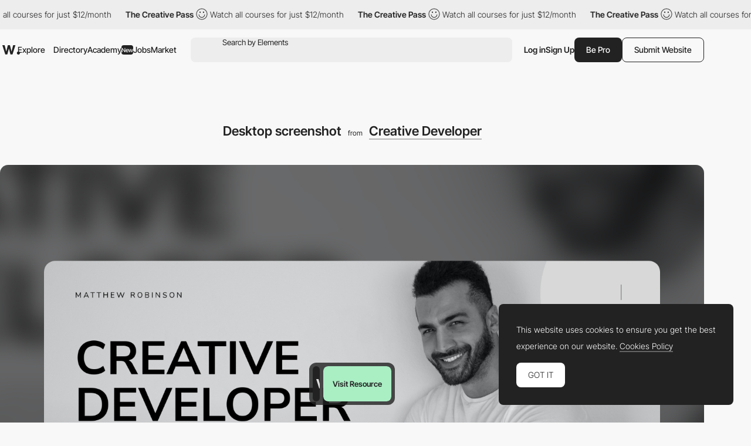

--- FILE ---
content_type: text/html; charset=utf-8
request_url: https://www.google.com/recaptcha/api2/anchor?ar=1&k=6LdYct0kAAAAAHlky5jhQhrvSRt_4vOJkzbVs2Oa&co=aHR0cDovL3d3dy5hd3d3YXJkcy5jb206ODA4MA..&hl=en&v=N67nZn4AqZkNcbeMu4prBgzg&size=invisible&anchor-ms=20000&execute-ms=30000&cb=knq6zss5hxd3
body_size: 48785
content:
<!DOCTYPE HTML><html dir="ltr" lang="en"><head><meta http-equiv="Content-Type" content="text/html; charset=UTF-8">
<meta http-equiv="X-UA-Compatible" content="IE=edge">
<title>reCAPTCHA</title>
<style type="text/css">
/* cyrillic-ext */
@font-face {
  font-family: 'Roboto';
  font-style: normal;
  font-weight: 400;
  font-stretch: 100%;
  src: url(//fonts.gstatic.com/s/roboto/v48/KFO7CnqEu92Fr1ME7kSn66aGLdTylUAMa3GUBHMdazTgWw.woff2) format('woff2');
  unicode-range: U+0460-052F, U+1C80-1C8A, U+20B4, U+2DE0-2DFF, U+A640-A69F, U+FE2E-FE2F;
}
/* cyrillic */
@font-face {
  font-family: 'Roboto';
  font-style: normal;
  font-weight: 400;
  font-stretch: 100%;
  src: url(//fonts.gstatic.com/s/roboto/v48/KFO7CnqEu92Fr1ME7kSn66aGLdTylUAMa3iUBHMdazTgWw.woff2) format('woff2');
  unicode-range: U+0301, U+0400-045F, U+0490-0491, U+04B0-04B1, U+2116;
}
/* greek-ext */
@font-face {
  font-family: 'Roboto';
  font-style: normal;
  font-weight: 400;
  font-stretch: 100%;
  src: url(//fonts.gstatic.com/s/roboto/v48/KFO7CnqEu92Fr1ME7kSn66aGLdTylUAMa3CUBHMdazTgWw.woff2) format('woff2');
  unicode-range: U+1F00-1FFF;
}
/* greek */
@font-face {
  font-family: 'Roboto';
  font-style: normal;
  font-weight: 400;
  font-stretch: 100%;
  src: url(//fonts.gstatic.com/s/roboto/v48/KFO7CnqEu92Fr1ME7kSn66aGLdTylUAMa3-UBHMdazTgWw.woff2) format('woff2');
  unicode-range: U+0370-0377, U+037A-037F, U+0384-038A, U+038C, U+038E-03A1, U+03A3-03FF;
}
/* math */
@font-face {
  font-family: 'Roboto';
  font-style: normal;
  font-weight: 400;
  font-stretch: 100%;
  src: url(//fonts.gstatic.com/s/roboto/v48/KFO7CnqEu92Fr1ME7kSn66aGLdTylUAMawCUBHMdazTgWw.woff2) format('woff2');
  unicode-range: U+0302-0303, U+0305, U+0307-0308, U+0310, U+0312, U+0315, U+031A, U+0326-0327, U+032C, U+032F-0330, U+0332-0333, U+0338, U+033A, U+0346, U+034D, U+0391-03A1, U+03A3-03A9, U+03B1-03C9, U+03D1, U+03D5-03D6, U+03F0-03F1, U+03F4-03F5, U+2016-2017, U+2034-2038, U+203C, U+2040, U+2043, U+2047, U+2050, U+2057, U+205F, U+2070-2071, U+2074-208E, U+2090-209C, U+20D0-20DC, U+20E1, U+20E5-20EF, U+2100-2112, U+2114-2115, U+2117-2121, U+2123-214F, U+2190, U+2192, U+2194-21AE, U+21B0-21E5, U+21F1-21F2, U+21F4-2211, U+2213-2214, U+2216-22FF, U+2308-230B, U+2310, U+2319, U+231C-2321, U+2336-237A, U+237C, U+2395, U+239B-23B7, U+23D0, U+23DC-23E1, U+2474-2475, U+25AF, U+25B3, U+25B7, U+25BD, U+25C1, U+25CA, U+25CC, U+25FB, U+266D-266F, U+27C0-27FF, U+2900-2AFF, U+2B0E-2B11, U+2B30-2B4C, U+2BFE, U+3030, U+FF5B, U+FF5D, U+1D400-1D7FF, U+1EE00-1EEFF;
}
/* symbols */
@font-face {
  font-family: 'Roboto';
  font-style: normal;
  font-weight: 400;
  font-stretch: 100%;
  src: url(//fonts.gstatic.com/s/roboto/v48/KFO7CnqEu92Fr1ME7kSn66aGLdTylUAMaxKUBHMdazTgWw.woff2) format('woff2');
  unicode-range: U+0001-000C, U+000E-001F, U+007F-009F, U+20DD-20E0, U+20E2-20E4, U+2150-218F, U+2190, U+2192, U+2194-2199, U+21AF, U+21E6-21F0, U+21F3, U+2218-2219, U+2299, U+22C4-22C6, U+2300-243F, U+2440-244A, U+2460-24FF, U+25A0-27BF, U+2800-28FF, U+2921-2922, U+2981, U+29BF, U+29EB, U+2B00-2BFF, U+4DC0-4DFF, U+FFF9-FFFB, U+10140-1018E, U+10190-1019C, U+101A0, U+101D0-101FD, U+102E0-102FB, U+10E60-10E7E, U+1D2C0-1D2D3, U+1D2E0-1D37F, U+1F000-1F0FF, U+1F100-1F1AD, U+1F1E6-1F1FF, U+1F30D-1F30F, U+1F315, U+1F31C, U+1F31E, U+1F320-1F32C, U+1F336, U+1F378, U+1F37D, U+1F382, U+1F393-1F39F, U+1F3A7-1F3A8, U+1F3AC-1F3AF, U+1F3C2, U+1F3C4-1F3C6, U+1F3CA-1F3CE, U+1F3D4-1F3E0, U+1F3ED, U+1F3F1-1F3F3, U+1F3F5-1F3F7, U+1F408, U+1F415, U+1F41F, U+1F426, U+1F43F, U+1F441-1F442, U+1F444, U+1F446-1F449, U+1F44C-1F44E, U+1F453, U+1F46A, U+1F47D, U+1F4A3, U+1F4B0, U+1F4B3, U+1F4B9, U+1F4BB, U+1F4BF, U+1F4C8-1F4CB, U+1F4D6, U+1F4DA, U+1F4DF, U+1F4E3-1F4E6, U+1F4EA-1F4ED, U+1F4F7, U+1F4F9-1F4FB, U+1F4FD-1F4FE, U+1F503, U+1F507-1F50B, U+1F50D, U+1F512-1F513, U+1F53E-1F54A, U+1F54F-1F5FA, U+1F610, U+1F650-1F67F, U+1F687, U+1F68D, U+1F691, U+1F694, U+1F698, U+1F6AD, U+1F6B2, U+1F6B9-1F6BA, U+1F6BC, U+1F6C6-1F6CF, U+1F6D3-1F6D7, U+1F6E0-1F6EA, U+1F6F0-1F6F3, U+1F6F7-1F6FC, U+1F700-1F7FF, U+1F800-1F80B, U+1F810-1F847, U+1F850-1F859, U+1F860-1F887, U+1F890-1F8AD, U+1F8B0-1F8BB, U+1F8C0-1F8C1, U+1F900-1F90B, U+1F93B, U+1F946, U+1F984, U+1F996, U+1F9E9, U+1FA00-1FA6F, U+1FA70-1FA7C, U+1FA80-1FA89, U+1FA8F-1FAC6, U+1FACE-1FADC, U+1FADF-1FAE9, U+1FAF0-1FAF8, U+1FB00-1FBFF;
}
/* vietnamese */
@font-face {
  font-family: 'Roboto';
  font-style: normal;
  font-weight: 400;
  font-stretch: 100%;
  src: url(//fonts.gstatic.com/s/roboto/v48/KFO7CnqEu92Fr1ME7kSn66aGLdTylUAMa3OUBHMdazTgWw.woff2) format('woff2');
  unicode-range: U+0102-0103, U+0110-0111, U+0128-0129, U+0168-0169, U+01A0-01A1, U+01AF-01B0, U+0300-0301, U+0303-0304, U+0308-0309, U+0323, U+0329, U+1EA0-1EF9, U+20AB;
}
/* latin-ext */
@font-face {
  font-family: 'Roboto';
  font-style: normal;
  font-weight: 400;
  font-stretch: 100%;
  src: url(//fonts.gstatic.com/s/roboto/v48/KFO7CnqEu92Fr1ME7kSn66aGLdTylUAMa3KUBHMdazTgWw.woff2) format('woff2');
  unicode-range: U+0100-02BA, U+02BD-02C5, U+02C7-02CC, U+02CE-02D7, U+02DD-02FF, U+0304, U+0308, U+0329, U+1D00-1DBF, U+1E00-1E9F, U+1EF2-1EFF, U+2020, U+20A0-20AB, U+20AD-20C0, U+2113, U+2C60-2C7F, U+A720-A7FF;
}
/* latin */
@font-face {
  font-family: 'Roboto';
  font-style: normal;
  font-weight: 400;
  font-stretch: 100%;
  src: url(//fonts.gstatic.com/s/roboto/v48/KFO7CnqEu92Fr1ME7kSn66aGLdTylUAMa3yUBHMdazQ.woff2) format('woff2');
  unicode-range: U+0000-00FF, U+0131, U+0152-0153, U+02BB-02BC, U+02C6, U+02DA, U+02DC, U+0304, U+0308, U+0329, U+2000-206F, U+20AC, U+2122, U+2191, U+2193, U+2212, U+2215, U+FEFF, U+FFFD;
}
/* cyrillic-ext */
@font-face {
  font-family: 'Roboto';
  font-style: normal;
  font-weight: 500;
  font-stretch: 100%;
  src: url(//fonts.gstatic.com/s/roboto/v48/KFO7CnqEu92Fr1ME7kSn66aGLdTylUAMa3GUBHMdazTgWw.woff2) format('woff2');
  unicode-range: U+0460-052F, U+1C80-1C8A, U+20B4, U+2DE0-2DFF, U+A640-A69F, U+FE2E-FE2F;
}
/* cyrillic */
@font-face {
  font-family: 'Roboto';
  font-style: normal;
  font-weight: 500;
  font-stretch: 100%;
  src: url(//fonts.gstatic.com/s/roboto/v48/KFO7CnqEu92Fr1ME7kSn66aGLdTylUAMa3iUBHMdazTgWw.woff2) format('woff2');
  unicode-range: U+0301, U+0400-045F, U+0490-0491, U+04B0-04B1, U+2116;
}
/* greek-ext */
@font-face {
  font-family: 'Roboto';
  font-style: normal;
  font-weight: 500;
  font-stretch: 100%;
  src: url(//fonts.gstatic.com/s/roboto/v48/KFO7CnqEu92Fr1ME7kSn66aGLdTylUAMa3CUBHMdazTgWw.woff2) format('woff2');
  unicode-range: U+1F00-1FFF;
}
/* greek */
@font-face {
  font-family: 'Roboto';
  font-style: normal;
  font-weight: 500;
  font-stretch: 100%;
  src: url(//fonts.gstatic.com/s/roboto/v48/KFO7CnqEu92Fr1ME7kSn66aGLdTylUAMa3-UBHMdazTgWw.woff2) format('woff2');
  unicode-range: U+0370-0377, U+037A-037F, U+0384-038A, U+038C, U+038E-03A1, U+03A3-03FF;
}
/* math */
@font-face {
  font-family: 'Roboto';
  font-style: normal;
  font-weight: 500;
  font-stretch: 100%;
  src: url(//fonts.gstatic.com/s/roboto/v48/KFO7CnqEu92Fr1ME7kSn66aGLdTylUAMawCUBHMdazTgWw.woff2) format('woff2');
  unicode-range: U+0302-0303, U+0305, U+0307-0308, U+0310, U+0312, U+0315, U+031A, U+0326-0327, U+032C, U+032F-0330, U+0332-0333, U+0338, U+033A, U+0346, U+034D, U+0391-03A1, U+03A3-03A9, U+03B1-03C9, U+03D1, U+03D5-03D6, U+03F0-03F1, U+03F4-03F5, U+2016-2017, U+2034-2038, U+203C, U+2040, U+2043, U+2047, U+2050, U+2057, U+205F, U+2070-2071, U+2074-208E, U+2090-209C, U+20D0-20DC, U+20E1, U+20E5-20EF, U+2100-2112, U+2114-2115, U+2117-2121, U+2123-214F, U+2190, U+2192, U+2194-21AE, U+21B0-21E5, U+21F1-21F2, U+21F4-2211, U+2213-2214, U+2216-22FF, U+2308-230B, U+2310, U+2319, U+231C-2321, U+2336-237A, U+237C, U+2395, U+239B-23B7, U+23D0, U+23DC-23E1, U+2474-2475, U+25AF, U+25B3, U+25B7, U+25BD, U+25C1, U+25CA, U+25CC, U+25FB, U+266D-266F, U+27C0-27FF, U+2900-2AFF, U+2B0E-2B11, U+2B30-2B4C, U+2BFE, U+3030, U+FF5B, U+FF5D, U+1D400-1D7FF, U+1EE00-1EEFF;
}
/* symbols */
@font-face {
  font-family: 'Roboto';
  font-style: normal;
  font-weight: 500;
  font-stretch: 100%;
  src: url(//fonts.gstatic.com/s/roboto/v48/KFO7CnqEu92Fr1ME7kSn66aGLdTylUAMaxKUBHMdazTgWw.woff2) format('woff2');
  unicode-range: U+0001-000C, U+000E-001F, U+007F-009F, U+20DD-20E0, U+20E2-20E4, U+2150-218F, U+2190, U+2192, U+2194-2199, U+21AF, U+21E6-21F0, U+21F3, U+2218-2219, U+2299, U+22C4-22C6, U+2300-243F, U+2440-244A, U+2460-24FF, U+25A0-27BF, U+2800-28FF, U+2921-2922, U+2981, U+29BF, U+29EB, U+2B00-2BFF, U+4DC0-4DFF, U+FFF9-FFFB, U+10140-1018E, U+10190-1019C, U+101A0, U+101D0-101FD, U+102E0-102FB, U+10E60-10E7E, U+1D2C0-1D2D3, U+1D2E0-1D37F, U+1F000-1F0FF, U+1F100-1F1AD, U+1F1E6-1F1FF, U+1F30D-1F30F, U+1F315, U+1F31C, U+1F31E, U+1F320-1F32C, U+1F336, U+1F378, U+1F37D, U+1F382, U+1F393-1F39F, U+1F3A7-1F3A8, U+1F3AC-1F3AF, U+1F3C2, U+1F3C4-1F3C6, U+1F3CA-1F3CE, U+1F3D4-1F3E0, U+1F3ED, U+1F3F1-1F3F3, U+1F3F5-1F3F7, U+1F408, U+1F415, U+1F41F, U+1F426, U+1F43F, U+1F441-1F442, U+1F444, U+1F446-1F449, U+1F44C-1F44E, U+1F453, U+1F46A, U+1F47D, U+1F4A3, U+1F4B0, U+1F4B3, U+1F4B9, U+1F4BB, U+1F4BF, U+1F4C8-1F4CB, U+1F4D6, U+1F4DA, U+1F4DF, U+1F4E3-1F4E6, U+1F4EA-1F4ED, U+1F4F7, U+1F4F9-1F4FB, U+1F4FD-1F4FE, U+1F503, U+1F507-1F50B, U+1F50D, U+1F512-1F513, U+1F53E-1F54A, U+1F54F-1F5FA, U+1F610, U+1F650-1F67F, U+1F687, U+1F68D, U+1F691, U+1F694, U+1F698, U+1F6AD, U+1F6B2, U+1F6B9-1F6BA, U+1F6BC, U+1F6C6-1F6CF, U+1F6D3-1F6D7, U+1F6E0-1F6EA, U+1F6F0-1F6F3, U+1F6F7-1F6FC, U+1F700-1F7FF, U+1F800-1F80B, U+1F810-1F847, U+1F850-1F859, U+1F860-1F887, U+1F890-1F8AD, U+1F8B0-1F8BB, U+1F8C0-1F8C1, U+1F900-1F90B, U+1F93B, U+1F946, U+1F984, U+1F996, U+1F9E9, U+1FA00-1FA6F, U+1FA70-1FA7C, U+1FA80-1FA89, U+1FA8F-1FAC6, U+1FACE-1FADC, U+1FADF-1FAE9, U+1FAF0-1FAF8, U+1FB00-1FBFF;
}
/* vietnamese */
@font-face {
  font-family: 'Roboto';
  font-style: normal;
  font-weight: 500;
  font-stretch: 100%;
  src: url(//fonts.gstatic.com/s/roboto/v48/KFO7CnqEu92Fr1ME7kSn66aGLdTylUAMa3OUBHMdazTgWw.woff2) format('woff2');
  unicode-range: U+0102-0103, U+0110-0111, U+0128-0129, U+0168-0169, U+01A0-01A1, U+01AF-01B0, U+0300-0301, U+0303-0304, U+0308-0309, U+0323, U+0329, U+1EA0-1EF9, U+20AB;
}
/* latin-ext */
@font-face {
  font-family: 'Roboto';
  font-style: normal;
  font-weight: 500;
  font-stretch: 100%;
  src: url(//fonts.gstatic.com/s/roboto/v48/KFO7CnqEu92Fr1ME7kSn66aGLdTylUAMa3KUBHMdazTgWw.woff2) format('woff2');
  unicode-range: U+0100-02BA, U+02BD-02C5, U+02C7-02CC, U+02CE-02D7, U+02DD-02FF, U+0304, U+0308, U+0329, U+1D00-1DBF, U+1E00-1E9F, U+1EF2-1EFF, U+2020, U+20A0-20AB, U+20AD-20C0, U+2113, U+2C60-2C7F, U+A720-A7FF;
}
/* latin */
@font-face {
  font-family: 'Roboto';
  font-style: normal;
  font-weight: 500;
  font-stretch: 100%;
  src: url(//fonts.gstatic.com/s/roboto/v48/KFO7CnqEu92Fr1ME7kSn66aGLdTylUAMa3yUBHMdazQ.woff2) format('woff2');
  unicode-range: U+0000-00FF, U+0131, U+0152-0153, U+02BB-02BC, U+02C6, U+02DA, U+02DC, U+0304, U+0308, U+0329, U+2000-206F, U+20AC, U+2122, U+2191, U+2193, U+2212, U+2215, U+FEFF, U+FFFD;
}
/* cyrillic-ext */
@font-face {
  font-family: 'Roboto';
  font-style: normal;
  font-weight: 900;
  font-stretch: 100%;
  src: url(//fonts.gstatic.com/s/roboto/v48/KFO7CnqEu92Fr1ME7kSn66aGLdTylUAMa3GUBHMdazTgWw.woff2) format('woff2');
  unicode-range: U+0460-052F, U+1C80-1C8A, U+20B4, U+2DE0-2DFF, U+A640-A69F, U+FE2E-FE2F;
}
/* cyrillic */
@font-face {
  font-family: 'Roboto';
  font-style: normal;
  font-weight: 900;
  font-stretch: 100%;
  src: url(//fonts.gstatic.com/s/roboto/v48/KFO7CnqEu92Fr1ME7kSn66aGLdTylUAMa3iUBHMdazTgWw.woff2) format('woff2');
  unicode-range: U+0301, U+0400-045F, U+0490-0491, U+04B0-04B1, U+2116;
}
/* greek-ext */
@font-face {
  font-family: 'Roboto';
  font-style: normal;
  font-weight: 900;
  font-stretch: 100%;
  src: url(//fonts.gstatic.com/s/roboto/v48/KFO7CnqEu92Fr1ME7kSn66aGLdTylUAMa3CUBHMdazTgWw.woff2) format('woff2');
  unicode-range: U+1F00-1FFF;
}
/* greek */
@font-face {
  font-family: 'Roboto';
  font-style: normal;
  font-weight: 900;
  font-stretch: 100%;
  src: url(//fonts.gstatic.com/s/roboto/v48/KFO7CnqEu92Fr1ME7kSn66aGLdTylUAMa3-UBHMdazTgWw.woff2) format('woff2');
  unicode-range: U+0370-0377, U+037A-037F, U+0384-038A, U+038C, U+038E-03A1, U+03A3-03FF;
}
/* math */
@font-face {
  font-family: 'Roboto';
  font-style: normal;
  font-weight: 900;
  font-stretch: 100%;
  src: url(//fonts.gstatic.com/s/roboto/v48/KFO7CnqEu92Fr1ME7kSn66aGLdTylUAMawCUBHMdazTgWw.woff2) format('woff2');
  unicode-range: U+0302-0303, U+0305, U+0307-0308, U+0310, U+0312, U+0315, U+031A, U+0326-0327, U+032C, U+032F-0330, U+0332-0333, U+0338, U+033A, U+0346, U+034D, U+0391-03A1, U+03A3-03A9, U+03B1-03C9, U+03D1, U+03D5-03D6, U+03F0-03F1, U+03F4-03F5, U+2016-2017, U+2034-2038, U+203C, U+2040, U+2043, U+2047, U+2050, U+2057, U+205F, U+2070-2071, U+2074-208E, U+2090-209C, U+20D0-20DC, U+20E1, U+20E5-20EF, U+2100-2112, U+2114-2115, U+2117-2121, U+2123-214F, U+2190, U+2192, U+2194-21AE, U+21B0-21E5, U+21F1-21F2, U+21F4-2211, U+2213-2214, U+2216-22FF, U+2308-230B, U+2310, U+2319, U+231C-2321, U+2336-237A, U+237C, U+2395, U+239B-23B7, U+23D0, U+23DC-23E1, U+2474-2475, U+25AF, U+25B3, U+25B7, U+25BD, U+25C1, U+25CA, U+25CC, U+25FB, U+266D-266F, U+27C0-27FF, U+2900-2AFF, U+2B0E-2B11, U+2B30-2B4C, U+2BFE, U+3030, U+FF5B, U+FF5D, U+1D400-1D7FF, U+1EE00-1EEFF;
}
/* symbols */
@font-face {
  font-family: 'Roboto';
  font-style: normal;
  font-weight: 900;
  font-stretch: 100%;
  src: url(//fonts.gstatic.com/s/roboto/v48/KFO7CnqEu92Fr1ME7kSn66aGLdTylUAMaxKUBHMdazTgWw.woff2) format('woff2');
  unicode-range: U+0001-000C, U+000E-001F, U+007F-009F, U+20DD-20E0, U+20E2-20E4, U+2150-218F, U+2190, U+2192, U+2194-2199, U+21AF, U+21E6-21F0, U+21F3, U+2218-2219, U+2299, U+22C4-22C6, U+2300-243F, U+2440-244A, U+2460-24FF, U+25A0-27BF, U+2800-28FF, U+2921-2922, U+2981, U+29BF, U+29EB, U+2B00-2BFF, U+4DC0-4DFF, U+FFF9-FFFB, U+10140-1018E, U+10190-1019C, U+101A0, U+101D0-101FD, U+102E0-102FB, U+10E60-10E7E, U+1D2C0-1D2D3, U+1D2E0-1D37F, U+1F000-1F0FF, U+1F100-1F1AD, U+1F1E6-1F1FF, U+1F30D-1F30F, U+1F315, U+1F31C, U+1F31E, U+1F320-1F32C, U+1F336, U+1F378, U+1F37D, U+1F382, U+1F393-1F39F, U+1F3A7-1F3A8, U+1F3AC-1F3AF, U+1F3C2, U+1F3C4-1F3C6, U+1F3CA-1F3CE, U+1F3D4-1F3E0, U+1F3ED, U+1F3F1-1F3F3, U+1F3F5-1F3F7, U+1F408, U+1F415, U+1F41F, U+1F426, U+1F43F, U+1F441-1F442, U+1F444, U+1F446-1F449, U+1F44C-1F44E, U+1F453, U+1F46A, U+1F47D, U+1F4A3, U+1F4B0, U+1F4B3, U+1F4B9, U+1F4BB, U+1F4BF, U+1F4C8-1F4CB, U+1F4D6, U+1F4DA, U+1F4DF, U+1F4E3-1F4E6, U+1F4EA-1F4ED, U+1F4F7, U+1F4F9-1F4FB, U+1F4FD-1F4FE, U+1F503, U+1F507-1F50B, U+1F50D, U+1F512-1F513, U+1F53E-1F54A, U+1F54F-1F5FA, U+1F610, U+1F650-1F67F, U+1F687, U+1F68D, U+1F691, U+1F694, U+1F698, U+1F6AD, U+1F6B2, U+1F6B9-1F6BA, U+1F6BC, U+1F6C6-1F6CF, U+1F6D3-1F6D7, U+1F6E0-1F6EA, U+1F6F0-1F6F3, U+1F6F7-1F6FC, U+1F700-1F7FF, U+1F800-1F80B, U+1F810-1F847, U+1F850-1F859, U+1F860-1F887, U+1F890-1F8AD, U+1F8B0-1F8BB, U+1F8C0-1F8C1, U+1F900-1F90B, U+1F93B, U+1F946, U+1F984, U+1F996, U+1F9E9, U+1FA00-1FA6F, U+1FA70-1FA7C, U+1FA80-1FA89, U+1FA8F-1FAC6, U+1FACE-1FADC, U+1FADF-1FAE9, U+1FAF0-1FAF8, U+1FB00-1FBFF;
}
/* vietnamese */
@font-face {
  font-family: 'Roboto';
  font-style: normal;
  font-weight: 900;
  font-stretch: 100%;
  src: url(//fonts.gstatic.com/s/roboto/v48/KFO7CnqEu92Fr1ME7kSn66aGLdTylUAMa3OUBHMdazTgWw.woff2) format('woff2');
  unicode-range: U+0102-0103, U+0110-0111, U+0128-0129, U+0168-0169, U+01A0-01A1, U+01AF-01B0, U+0300-0301, U+0303-0304, U+0308-0309, U+0323, U+0329, U+1EA0-1EF9, U+20AB;
}
/* latin-ext */
@font-face {
  font-family: 'Roboto';
  font-style: normal;
  font-weight: 900;
  font-stretch: 100%;
  src: url(//fonts.gstatic.com/s/roboto/v48/KFO7CnqEu92Fr1ME7kSn66aGLdTylUAMa3KUBHMdazTgWw.woff2) format('woff2');
  unicode-range: U+0100-02BA, U+02BD-02C5, U+02C7-02CC, U+02CE-02D7, U+02DD-02FF, U+0304, U+0308, U+0329, U+1D00-1DBF, U+1E00-1E9F, U+1EF2-1EFF, U+2020, U+20A0-20AB, U+20AD-20C0, U+2113, U+2C60-2C7F, U+A720-A7FF;
}
/* latin */
@font-face {
  font-family: 'Roboto';
  font-style: normal;
  font-weight: 900;
  font-stretch: 100%;
  src: url(//fonts.gstatic.com/s/roboto/v48/KFO7CnqEu92Fr1ME7kSn66aGLdTylUAMa3yUBHMdazQ.woff2) format('woff2');
  unicode-range: U+0000-00FF, U+0131, U+0152-0153, U+02BB-02BC, U+02C6, U+02DA, U+02DC, U+0304, U+0308, U+0329, U+2000-206F, U+20AC, U+2122, U+2191, U+2193, U+2212, U+2215, U+FEFF, U+FFFD;
}

</style>
<link rel="stylesheet" type="text/css" href="https://www.gstatic.com/recaptcha/releases/N67nZn4AqZkNcbeMu4prBgzg/styles__ltr.css">
<script nonce="A2jf0LftM9QkI62fNPqN9A" type="text/javascript">window['__recaptcha_api'] = 'https://www.google.com/recaptcha/api2/';</script>
<script type="text/javascript" src="https://www.gstatic.com/recaptcha/releases/N67nZn4AqZkNcbeMu4prBgzg/recaptcha__en.js" nonce="A2jf0LftM9QkI62fNPqN9A">
      
    </script></head>
<body><div id="rc-anchor-alert" class="rc-anchor-alert"></div>
<input type="hidden" id="recaptcha-token" value="[base64]">
<script type="text/javascript" nonce="A2jf0LftM9QkI62fNPqN9A">
      recaptcha.anchor.Main.init("[\x22ainput\x22,[\x22bgdata\x22,\x22\x22,\[base64]/[base64]/[base64]/[base64]/[base64]/UltsKytdPUU6KEU8MjA0OD9SW2wrK109RT4+NnwxOTI6KChFJjY0NTEyKT09NTUyOTYmJk0rMTxjLmxlbmd0aCYmKGMuY2hhckNvZGVBdChNKzEpJjY0NTEyKT09NTYzMjA/[base64]/[base64]/[base64]/[base64]/[base64]/[base64]/[base64]\x22,\[base64]\\u003d\\u003d\x22,\x22HC53wpo9TsKFbMKjOQDDj3HDmsKULsOTQMOvWsKkXGFCw6ESwpsvw5xbYsOBw4nCjV3DlsOuw53Cj8Kyw4/ChcKcw6XClcOEw6/[base64]/ChADCn8OrMcKgcnY/JUDCsMOIPUzDuMO+w7HDosOrHTIOwqnDlQDDoMKIw65pw7wOFsKfA8KAcMK6BwPDgk3CjcOOJE5Hw7lpwqtUwrHDulsacFc/OcOfw7FNVS/CncKQf8KoB8Kfw7RBw7PDvCHClFnChSrDpMKVLcKmF2prOiJadcKnLMOgEcOCOXQRw6nCkm/DqcOxXMKVwpnCtsOHwqpsb8Kywp3Csy3CusKRwq3ClAtrwpt4w4zCvsKxw73Crn3DmyImwqvCrcK5w6YcwpXDgjMOwrDCqlhZNsOIGMO3w4diw512w57ClMOUAAliw7JPw73CmUrDgFvDj0/Dg2wlw61iYsKgT3/DjD8cZXI0R8KUwpLCpAB1w4/DqsOPw4zDhFBzJVUOw7LDskjDo3E/[base64]/DjMKgw6zCv8KKf8ONwrQqbiQuUyLCnjLCgsOqHcKRb2zCi0ZJfMK6wpJ3w6ZCwo7CoMOnwp/CusKCDcO6WgnDt8O6wofCu1dZwp8oRsKZw4JPUMOZC07Dum7ChjYJNcKBaXLDhsKawqrCrwrDhTrCq8KVRXFJwpzCtDzCi33CgCB4EcKwWMO6KGrDp8KIwp/DnsK6cQbCpXU6DcOxC8OFwqh8w6zCk8O4MsKjw6TCqAfCog/Cn0URXsKQRTMmw5nCixxGfMOowqbChVrDozwcwp5kwr0zLk/CtkDDlGXDvgfDrEzDkTHCj8OKwpIdw5NOw4bCgkB+wr1XwoPCtGHCq8Kuw6rDhsOhbcOywr1tOB9uwrrCoMOyw4E5w7HCosKPEQrDsBDDo3nChsOlZ8O8w4h1w7h5wq5tw40+w78Lw7bDtcKWbcO0wq/DgsKkR8KWWcK7P8K+DsKgw6XCoUk5w58YwpwmwqvDolbCsGjCszHDrDLDsBHCghkoWBsjwrLCmR/DpsK9AQgUBQLDr8K7RzzDuzTDsh7Cl8K+w6bDlsOMC0vDhC0UwpsmwqdBwolYwo5ib8KqPGFYDm7ClMKmwrhbwoYHB8OlwoFrw53CtVbCt8KjU8KxwrnCocKIOMKMwq/ClsOuc8OtbsKtw7jDvcOjwrE+w5Epw5nDjkUMwqTCtRTDgsKEwpRtw6XCmMOnQnfCjcOBMifDii3Dv8KgPQXCtcOAw5bDnXEwwpNfw59LC8O1EnALVh0sw4FLwqPDmi4JdMOiAcK4ZMOzw4DClMOxX0LChMOXKcO+L8KBwoknw5Ntwp7CncOTw4p7w5/DqcKRwqMIwrbDjhfCiy8Kwpxwwrlvw5zDuhxEacK+w5/Dj8ODX3gDWsK9wqolw5nCt2sMwqXDrsOYwo7CrMKDwqjCncKZPcKJwoZhwrsNwq1Ew4PDuSwtw4rDuQvDq3jDiCNhXcO0wqtvw7UhLcOEwqfDlsKVYQPCvAEEdxzCmsO/G8KRwqPDui/Co1QSVcKPw5I8w61MPQYXw7rDvsK8WcKPesKBwopqwp/Di2HDlsKYBzXDuzLCh8O2w6JJEwfDnglswrsPw7cfOkXDpsKsw75xKnnCncKgETPDtlswwpzCvSDCtWDDhxdiwo7DjxLCpjF8D0BIw4bClHDCmMOXKlBgRsKWGwPCm8O/wrfDtzfChMKzfGlVw451wplNcTfCpDXDi8Ojw5J4w7DCoDrCgx0mwpzCgDRPBTscwoAew4nDpsOJw5c2woZJYMOObWwYPBRnaXbClcKww7kfw5AKw7TDgsOxG8KBbMKIE2vCv2nDjcOkZAVhIGZcw5hPBGzDssKAU8O1wo/CvVLCtcKnwrnDlcKBwrzDjCPCm8KEY0/Dm8Khw7TDssKiw5bCv8OsHi/CoGvDhsOkw5XCjMKGZ8KWwoPDswAUeQUlfcOwNWNSE8OqN8KoFgFXwrzCsMK4RsKeXQAcwpnDmGsgwqEbIsKQwpTCo1d0w6Q6CMKew7rCqcOKw43CgsKLL8KdXQdvXgLDkMOOw4kawrlsSHANw6rDhm/DtMKIw73ClsOswp7Co8OAwr8eecKqfDnCm2HDtsO7wqpMNcKvB0zCghTDqMO6w67Dr8KpXBPCiMKJOAPCrlwYcsO2woHDm8Kew7wAMWFFSmbCjMK6w4oTcMOfJX/DhsKrSkLCh8OKw5NNYMK8MMKoVsKrJsK8wopPwqLCqyg9wol5w5fDpBBpwoLCvkgMwozDlFV4GMOfw6dyw5fDgHbCt2UpwpbCosONw5DCgcKsw5RUP3NQYW/Chz5sf8KgTXLDosKdSRRaTsOtwpw1MgwFccOfw6DDvzTDrcODcMOxTsKHIcKAw5RYdwcfcRwZXyxQwr3DjGsjKCN6w59Cw70zw7vDvzF3TzxjCWvCtcKQw6pgfwABLMOGwrbDiCzDl8OVLlTDiRZ0Kmh/wozCri42wqMES2LCjsOCwrfChzvCqwHDhg8Cw6vDmMKFwoc8w7Fla3zCoMKlwq3DgsO/WMOlDsO/w51Jw7w3LjfDiMOcw47CjgBNIlTDr8O3e8KSw5ZtwqDCn3ZPMcOuHMK0PxDDn3JfIXnDpA7DucO5w4NAcsKrW8O+wpxkM8KSEsO8w6HCtlnClMOzw6x0bcOoSRc/JMOuw4LCmMOgw4vCvl5Vw6Btwr/Cqk47HBVUw6LCmg3DuF8qayY0OjxVw4PDuT5QJApbVsKnwrwhw6HCjcOxQsO9wp1JHMKqOsK/fEAtw7TDog7Dl8O7wpjCjHHDnWHDsHQ/ZDwLSw4pW8Kewphqwql0BhQkw57Cqx5Rw5PCij9wwqhef0PCk0JWw6XCs8K6wqwfCXrDiUDDpcKySMKhwoTDsz1jZcKcw6DDqsO0ITcjw5fCpsKJVcKWwqvDvx/DpG8QfcKgwoDDssOhSMKZwp9mw7YTB33DtsKrIkNTJB/ChgTDnsKRw7bCt8OIw4zCiMOEVsK2woDDvkHDow3DuGwZw7bDgsKiR8KiIsKRAR4iwr4ywo8BdT7CnElFw5rDm23DiR0qw4fDrkHDvFhAwr3Cvmcswq9Nw7TDv03Cqhg5woDDhHdBDGxVV0DDhBEWCcO4fB/CqcKka8OXwoV0F8OjwqLCtsOyw5LCtRTChnoEPS8aNn8Ew6fDu2VGVhfCmGlZwq7ClMKmw6lsTMOXwprDsloBKMKvWhHCrGPDimIyw4TCuMKsETx/w6vDsRLClcOVBsKxw5QhwrgYw48yX8OmBsO8w5fDvMKxKSBswovDu8KIw7pPUcOPw43CqinCi8Ozw48UwpXDhsKTwojCgsK9w4HDuMKTw5Jbw7jDrMO8cEs8SMKYwrLDi8Ovw4wyOCQ4wqpcX1/[base64]/DqxLDiiwiwq47wpYBfcKowqRFw6AFwr9OZsOFX0UpAUvCkVbCqRMdZC59cwbDosK+w7UfwpPDj8KRw7Jgw7fCp8KWKAopwonCkjHCgX1DWsOROMKpwpnCl8KOwq3Ck8KnUk/[base64]/KnPDiMKMwqXDtkPDnsObUcKMw4PCucKBT8KLNsK7UAzDncKISFDDncKkA8OdRWTCscOjTMOBw5hmacKDw7jCinx0wrZkTTQAw4PDgkjDu8O8wpvDg8KhEiFxw57DsMOvwpTCpGfCkC1fwpNda8O8cMO8w5jCkMOAwpTCo1/CpsOGQcK/O8KuwoXDgUNqaUhpccKXdcOCKcK8wrrDhsO9w6kdw7xIw4HCii8rw4jCiknDqXjCnmbClkk5w5vDpsKtJ8KUwqtERTMrwpPCpMOQDXXDgGZHwrBBw5p3CsOCX0AdFsOpFWDDkwNLwpslwrbDjMOvXsKwPsOcwoV5w6bCrsK+acO2U8KgfsO/[base64]/DhhHDsjtgw5BVQMKxw7bDlUzDlsKvwr/DvcOaw7kxT8OawoURK8K8dsKHY8KRwr/Dkw18w7N4aFk1JU0VbWrDscKRIVvDrMOZQsODwqfCmTrDusK2a1UJHcOhTRUNTsOuHh7DuCQrF8KVw53DrMK1GBLDiEHDvMO/wqLCjsKtdcKww5vDuTLCgsKAw4tewrMSNx/DhjU7wr1GwpZFK1tzwr7DjcK0GcOfT3XDmlc0woLDrMOBw7zDsUNHw7HCjcKCWMKyeRVYYUfDoXlTOcKtwqTDuXcyOE5tWgDCk1TDnTY0woJGH1rCojjDi3B1HsOkw5jCpU/Ch8KdWS4dw5ZrQjx0w4jDhsK9w6gNwrdawqEawq3CrjdILA3ClRQmR8KrNcKFwqLDvgXClRvCnwQcQcO1wqB2CibDjsOgwp3CmwbDicOew4XDtXZyDAjDqwfDgMKPwppxw4HCg1pDwp/DpkMIw5bDpXVtEcK8SMO4E8KAwqMIw5XDtsO3b3PDlTzCjivCjVrCrkTDimfDpg/DqcKUNsK0FMKiJ8KRXFvCtX9mwrDCmDYnOU0HMQPDlUDCox/CqMOMEEBpwrxLwrVawofDm8OaY3Edw7HCq8KjwpnDhcKXwpXDscOgZnLCnj4LKMKJwr7DhHwmwpp0QG3CjAdlw6PCksKLRhjCpMK/QsOAw5/Cqg48HcOuwofCiwJVKcOsw4Iuw4puw4/[base64]/Ct8OLw5cdCgVvwrLDv8KTV8OIw5NEwqXDrcOdw5/DucOwMMOGw4zDiUx4w5Jbbi9uwrlwZcONAjBTw5JowrjCikFiw5/DnMK5RAoKc1jCig3CssKIwojCmsKjwqQVNUZRw5HDpSbChMK7aFlnwo/CtMK5w6I5E14Kw77DpXbCgsKdwpdrHcKzQsOZw6PDtHjDkMKcw5pgw4tiMcO0w75PRcOTw6HDrMKzwoHCqxnDg8KEwosXwqYVwokyY8OHw7ItwoDDjh1jG2XDv8Obw4AtYj8vw6rDoQ7DhsK+w5krwqPDljvDhyNUSkrDu3bDvmR0KUDDkQ/Cl8KkwobCjsKlw60EAsOKaMO8w6HDvibClF7CmxDDgzvDp1jCscO/[base64]/[base64]/DlcKoYFE+wqrDlHtUwq/[base64]/DpcK/wqt9wq/CjcODwr7CtMOuRj7ChMKVc8Ofc8KJE3DChyvDqsOmw7XCi8OZw71SwqHDvMONw4fCv8OMX31wIcKZwoRHw4fCryF8QkPCrlQFDsK6w47Dk8Ojw40ReMOAOsKYQMOBw7/ChiRXL8KYw6XDql7DgcOjRCYkwr/[base64]/CmHA1w6zCksOBH8O8CsKjSSANw6MDwq7Du8KWwpVlEsOTwrp8eMKHw7scw4cCDh4mw5zCoMORwq/CtsKGccO2w7E1wrrDosO8wpVFwoQXwo7Dg0wrQTPDosK8RcKFw6tNFcOTecKTTgzDn8OmFWglwpnCsMOpf8KvPn/Dhx/CgcKiZ8KYNMODdsOswrA4w6LCkG59w6UleMOHw5nDo8OccBU2worDlMK4dMK+Yh0xwolIKcOiwp9vXcOxHMOrwpYpw4jCknIeJcOxGsKnJ0bDjsKMVMOXw6fCji8SNSxpAkcjXgw2wrrDsCRxY8O4w4rDjMKXw4LDr8ORfcOTwoHDssOkw7/DsAg9bMO5aiTCkcOQw5Yuw4/[base64]/w6wxWkAswp5ew6TDhz/DtcKgwoBnMzrDksKPDy3Cn1J7wod2PGNgKhkCwqbCgcKCwqPCt8KPw6rDklDClX9OX8OYw4BqY8K9G23CnmN7wqLCjMKxwo7CgcKTw77CkHHCnjvCqsKbwrlywo7DhcOXdFUXS8KQw5vCly7DkwvDiS3Cl8OqYhkEAh4bRhZsw4Qjw75jwrnCvcK5wrhDw7/Dnh/DlnnDk2s9L8KfSy1wBMKATsKFwozDv8KQXkhSw6DDqMKUwpNnw4jDq8Kjf1fDvsKeTRjDg2QMwrwFWMK2IUZbw5gzwpYZw63DoDDCiy5/w6zDvcKqw4NGR8KZwqrDlsKAwqDCp1nCtnlIXQ/CgMOfZgMTwqR5wp9Qw53DjAhBEsKOU2YxOV/CusKpwpTDvHdowqItIWAOG2o+w7MPVW0XwqsLw5RQJAV/woPDtMKaw5jCvsKXwrNHHsODwqXCusK9bQTDpGLDm8KWIcO5J8O7w6zDk8O7ayt9RGnCuWwuHMOMf8K+Q0AjD3Mqwokvw7nCs8KPPgg5K8OGwo/DvMOodcOiwr/DvMOQRkDDuxpYw6YJXFtOw70tw7rDrcKBVsKbTSY1cMKGwpEBRV5WVWnDq8Otw6crw6TDoC7Dug0WU3ggwodcwozDv8O/wppuwr3CshXCqMOUKcO+w7LDicOyR0rDphvDo8K2woMqYj5Dw4Mgw75Mw5/[base64]/ChGzDr2A4w71WPcKif8KBIRPDpMK7wpoZJMKTdBQRb8KHwrZiw4rCm3TCvMO/wrcGNlNnw6kGTEpuw5FUcMOWeW7CkMOyazHChcKESMOsYiHDvlnCsMOGw7jCkcKNLCF7w5dQwpZlfgFSPcOZTsKLwq/Dh8ObM3TDsMOCwrIEwrIOw4lYwr3DrcKBY8KJw7XDgXDDo2bClMK3LcKFPDQmw5/DucKlwrjChBRkw5TDt8Kcw4IMP8OcM8OOJMO/cQF9SMOGw4PChFs9RcKQfl0PdCzCplPDs8KxNnVuw6LDpnFDwrxhGi7DvCc1wq7DohzCt1UGYGZmwq3CuAVUXMOxwqECwp/[base64]/wqE7w4jDr8KYCVjDpsKrQDLCkcK9Tg/Cnl7CmsOyUWvCqDHDmMOTw7NzGMK0SMKfFsO1CwbDlMKJUMK/HcO6G8K+wrPDkcO+aD5Zw77Cu8OBJHPCrsO4O8KlHsO1wq99w5tgdcKUw6jDqMOgRcOyPinDmmnDqMOrwqkqwopfw7Ffw4/CsGbDnUDCrxvCphfDrMOOecO9wofCsMK1wonCh8OUw6zCghE8CcOaJGrDljxqw73Csl4Kwqd+HwzDpA7Cn3HDu8OYdcOeK8O1XsO6YwV3Dm8bwpFgNsK/w73CvmAMwokbw4DDtMODecOfw750w7TDkT3CuztZIx3Dkg/CiSIjw6tGw6hTbEfCjcOkw5rCrMKfw4xfw77DuMKNwrlKwq9fS8O2KMOvSsKCasO2w4bDvMOGw4zDqcKAIkBgcChwwqXDr8KrD1LCgEB6V8KgOsOiw7fCnMKPGcOwd8K2wozDjMKGwoLDlsOSEyRWw5VDwrYYa8OnBMOgQsOLw4VGMsKoAk3Cqm7DnsKjwqlQUlvDuA/Dq8KCPcOPVMOnNcK8w6RBX8KbbigfdCnDrVfDpcKCw69bF1nDhhszViZGDRAdGMOnwqTCv8O/W8OpTRQsEUTDtMOuaMOwXMKNwroEBcOXwqd4R8KvwpstKg4PLm4lensfZcOxKlHDr0DCtRMPw4Jfw5vCrMO6EggZw55beMO1woHDkMOEw5fChMKCw7HDucOoWsO1wqA3woLCoG/Di8Kea8KMUcO5SBPDuFZDw5FKa8OkwoHDik5Awo9BH8KnByvCpMOzw5BGw7LCoHYswr7DpUZ+w5vDnDYww5omw6M7e2bCrsOUecO2w4Evwq3CrMK9w53CnWHCnMK3NcKxw7bCl8OFaMKnwrvDtVrCnMOJC3vDh04EZ8O9wp7DucO8EBN5wrltwqgiRXkhXcO/[base64]/w6DClFsww5fDpsKGwpMnw6TCsWlNHsONWwjDn8KOJsO/w7g7w5gZAXzCpcKmPyfCs01jwoIVYcOCwonDvCnCjcKCwpZ+wqfDtl4ewoA9wrXDl0/DjlDDicO3w6TCqw/Di8Ksw4PCicO/wplfw4nDiBFBfWdkwoJkVsKOYsKVMsOow68kDXLCvDnDklDDu8KhDhzDicKmwqfDtDpHw4nDrMOzBA/[base64]/DnwFZWz4nwq9LKcK3OkBawqDCvTwYNx/[base64]/CkMKiDHRdw4jChgnChMK6wrIfMcOyw5fCu1kGZ8K8DxPCsMO5ccKMw6Ycw5Vcw61Ww6snEcOeSyE4wqVAwp7CqcOOQnlvw5vCpmkIIcKSw5XCkcOuw7cqS2HCpsKNUMK8PwzDkQLDuWzCm8K4Nx/[base64]/CrXzChjnCnMOzwpzDsR7CrmPCp8K1wpvDgcKMFsOYw6F1ckkIUknChHzCmXAZw6PDusOLRyBoCMOgwqfCk2/[base64]/[base64]/HsOswr5XwoNnw4JkRTZtCFLDrCbDl8KTw5A/[base64]/DpjLCoGjCr8KUw6vCm2pafTcDwobDrkhrwqJRw7AOBMOeegHDj8K1Q8ODwr8PcsKiwrvCjMOzB2LCvsObw4BJw6DCiMKlfjwyVsOiwqHDhcOgwr84eApXEGowwprCkMKTwo7DhMKxbMKiNcOowpLDq8OBdlAcwqp5w5MzDA5rwqbCrWPCmkh/[base64]/[base64]/w7zDhcKrM8K/w4jClyR2w68qbMOTw4EXw6xewprCksOgKMKUwow3w4g/dXbDt8Kzwr/DuCQswqjDr8KlPMOewqgHwqfDlS/DkcOuw7TDv8K+cAzClwPDlsKhwrkJwrDDksO8w71CwoFrBFXDvRrCmUXChcOHPMKCw70sFjvDqMOAwr9mHhvDtsKmw47Dsh3DjMOsw7bDgMO5d1x5dMK4DgLClcOFw6cDHsKPw49HwpEew7nCuMOpAGfCqsK9YjAPY8Oiw60zQl1qN3/CtV/DgVIBwohowpJDJgoxCcOrwpReGzXCqS3Dg2pWw617RhTCucO2PWjDi8KGcnzCm8O1wpF3I2cMWjI8XjnCuMOvwr3DpB3CrMO/cMOtwpo7wrEuW8O8woBawrTDhcKOEcKKwokQwq5PPMKsOsOZwq8xJcK8DcOFwrttwrInZSdPYmkbKsKGw5bCiHPCm1o5Um7CvcKZw4nDu8OHwpDCgMORcD5+wpMGLcOQBmvDqsKzw6F8w6HCl8OmX8OPwq7CplIPwqfDrcOBw5ZiKjB3wpDCpcKWJAV/bDDDnMKIwrrDkhR1d8KBw6zDrMK9wp7DtsKfORbCqDvDuMO1OsOKw4pacWMEZzrDj2R3w6zDt1ZfL8OmworCjcKNYCVOwr0Fw5/DujzDrm4EwpIRZcOINk5ew47DlX7ClB1DX1rCtjpUecKPGsOYwprDk20TwqR6WMO+w7PDjcKzDsOtw7DDnsO5w65Fw6QQE8KqwqHDmsK0Ggd/XMO/YMOONsO9wrwrRVx3wqwWw7QdcSAAESrDkUVlL8KOSXVDV10nw4x7B8KRwpDDhMONd0QCw4sUAcO8GMKDwpQzRgLCh288IsKGVCrCqMOaEsOGw5NAfsK7w6vDvBAmw7Itw5xqTcKeHQPDmcOfCcK7w6LDu8OSwp9nT3HCkw7CrTEHw4ELw57ChcO/[base64]/DjiBUdXHCrWAXQy8Vw4/DmWTDgDnDvQPDmcOpwpXDisK0RsO9LcOnwrlqQHpDfMKZw4nChMK1TsO2HFN9I8Oww7ZDw5LDp2JawpvCr8Ovwr8Lwr5/w4PDrC/Dg1/DoUXCo8KkFsKlVRR9woTDnHzDqjIqVRnCnSLCr8ORwr/DjcObTUo5woTCg8KVN1DCmMOTw79Uw41iJ8K/M8O4fsKmw49ya8O4w65cwoXDhQF9ETBMIcOsw5lYEsOTXx4AKF10VsKOMsOOwpEzwqA/[base64]/Dk2bCoMK7FcKBw4JiRcKtQcOBWMKkw7XDgHVjw5TCqcOtw5xow5bDvcOOwpTCmEXCvMO6w7YYPTTDhsO4Th9dLsKFw4szwqcoBlRtwoEUwrBmbTTDmScpOsOXN8OSUsODwqMew44qwrvDh2Z6YE/DtB0zw7N2SQwINMKcw6jDv3QnaAbDuljCtsOZYMOxw5DDssKnVRANShJqV0jDr03DqQbDnFgYw4IEwpJzwr99CgUwAsKQfx1yw4dCDnPCqsKmDE7CisOlTMKoVMOGw4/Cm8Onw70Sw7FhwokwTcOcesKUw5nDjsOow6FlXMKNwqt9wrTCiMO3NMK2wrtRwr41SXBJPTgLwprCpMK5SMKpw7Qnw5LDocKeOMOjw5rDjjvCtA/DkxM/[base64]/DvCfDm8OLV8OqaMKxw4zDmsK/[base64]/DtArCnynCkCxmwo3ChcOtRzHCtmIAPjbDhsOlC8KyVy/DiwfDuMK+RcKgOMOSw73DmnsSwpHDscK/[base64]/[base64]/P8OnwoBEJlEzwrxWY8OtwrtMw7QbIlw1w4obWQ7CuMO5G3pJwr/DmALDpsK6wqHCocKzw6HDu8KIN8K/d8KvwqkNGBFqBALCq8OKV8OVRsO0NMK+wq/ChSrClB/[base64]/YUzCujnCj3TDjsOIasOvwrZ4ZcK0w6sWFMOKAcOobgvDvcODBwPCoS7DjsKeWiPCrixuwrcuwo3CgsKWHQ3Du8KOw6tVw7/Ck1HDnSDCn8KIDiEZb8KXQsKww7zDpsKqUMOMTCllICANwqDCgVXCmcO5wpXChcOnS8KPVxfCiT9WwrjCocOFwo7CncK1MTPDgV8nwrrCucKRw4pHfyPCvHMvwqhWwovDqzpLA8OWBD3CscKUw4JTfRBYR8K4wrwvw6HCr8O7wrhkwp/Dpg4lw4QnFMOPfsKvwrBew4DDjcOcwpXCnWgGBRXDoFxZI8OUw7jDhUMwGsOUF8Kxw7zCsGRcBVTDo8KTOgnCoBQmKcOnw6vDi8KZbU/DuHDCkcK/B8OKAmLDj8O5GsOvwqPDkTpiwrHCpcO7RMKPRcO1w73CuHVdGD/Clz/DtBtPw6Zaw7XClMKpWcKHR8Kdw5xMYFddwpfChsKcw6jClsOFwqcJMjpiXcOAbcKow6AfWyYgwqRbw4bCgcKZw4A9wrbDkCVYwoLCrXUdw7fDucOqNyXDicOowp4QwqLDvxLDk2HDscKqwpJCwo/Cgh3CjsOIw4lUWcOoSi/DksKJw7dVJ8KxOcKjw5x1w5IsFsOiwqZzw4MuVxbDqhQswqRpU3/CiQ1bfALCmk3CoBUBwrEzwpTDhH0bBcOxeMKTRB/[base64]/DMK6aSMuVsOUTcOnw40Nw7VwwoTChMK9wqHCqmZtwp/[base64]/IDxiFQhvw67CtwLDiMKewqRww5/CrMKuwqTDvcKYw7U3YA4jwo8Ewp5LAh4SQsOxcA3CuEpOC8O9w7scw65Nw5jDpCTCrcOhY1/Dh8OQwrV+wrt3GMOUwp7DonMsDcOPwrdVayTDtyIqwpzDiSXCkMOYD8KNAcOZAsOuwrcswqDClsOuIsO1wpDCs8OTCHA2wp4Dwo7Dh8OGa8OSwqZjwoLDiMKNwrV/UXTCusKxVMOIPMOxbER9w7VqX30nwpbDtsK6wrpJGMK9RsO+NsKowobDlV/CuxtZw77DmsOyw7HDsQXCpktSw4wOaD/CsHwwdsKew6ZSw57ChMKWYBdBW8OGE8KxwozDksKgwpTCn8KyI33DhcKUVcOUw6zDrCrDu8KnKxZ8wrk+worCv8KKwrwnIcKISW7Cl8K9w6DCtAbDm8OAWMKSwothL0YcUBMrFwJ/wpDDrsKeZwxmw5/DgxM6wrptFcKNw6DDm8Odw5LCnBtBTH8UKQEOODdmw6DCjX0BIcOWwoITw6jDj0p4ecOQF8OJA8KawrPCiMOaWHxCaQbDgFcbHcO7PlDCtgsYwrDDosO7S8K/w7zDoVjCm8K8wqdAwoJCTMOIw5jCjMOFw6J8w4nDucOOwq/DnFTCoSDCiTLCssKTw6/[base64]/[base64]/PALDtx3CvmNZKcOvw7coQcKvWy8WLzhFDBDCh0RvEsONPsOwwoQMLlgqwrINwozCumIECMOMUcKtfzbCsx5NfMKBw4bCm8OuF8O0w5d6w6jDpiINIEsfO8OvEFrCksOlw5I0GcO/[base64]/w6ZnbMOEwposZ2PDlsOCQsK4wpdfwp4Ew6vCi8OqOTN+c2/DsFNFwrDDmwZew7/CgMO9E8KpbkPCq8OMSHfCrG5seR/DgMKfw70ZXsOZwr1Iw61Nwrlfw6jDg8KpJ8OSwqUtwrkzS8OlPsKgw5nDocKyUGdVw5fDml0QWHZSVcKbbzlwwpvDomHCnAtEScKiZ8KZSjTCk0fDt8Kdw4/CnsOPw4EgLn/[base64]/Ci0DDlkTDmsOaBRHDhwcrw4LDgzXCvMOPKnFBwovChcOkw7kHw6h3ClFFWTFKA8OIw4lBw64Gw5TDugJkw7MBw4NkwoQzwqzCi8K/PcOwGnIYHcKqwphKP8O/w7LDlcKow4JHNsOiw7Rwfn52DMO7amvDtcKAwog3wodpw7rDlcK0GMKYXQbDlMOZw61/L8O6aHlrOsKiGS8KBRRkMsKaNWLCmj/DmjdbGE7CnWc+wqknwrcuw5fClMKSwq/Co8KEa8KaN3fDulLDvAQhJ8KcDsKcTDIIw5XDli9EX8OWw51rwpx5wpJlwpY3w7zDm8Oja8KtT8OSa3M/woR1w5sRw5zDtm8pP1DDrVNJHUIRw51JGCsCwrAuaTPDuMKtKSQLShE0w5DDhgdYc8O9wrYmw7XDq8OBC1k0w7/DqCYqw4gZFknCg0NvOsOaw5hCw4zCicOhD8OKEiXDo1N+worCscKAM1hdw57Dl2MIw5XDjUPDqsKSwrAQJ8KPwoJrQcO2NBDDrCoQwpROw6QOwo7CjTLDicKWJ1PDgzfDhgDDuATCgkdqwoAQd23CjD/CjFUJLcKsw6nDj8KCDV3Dt0t4w5/[base64]/[base64]/CucOPbsKEw4o8M8K1worDl3bDkA3CksKUwpDCjwjDkcKzX8OIwrLCjz5tJsOpwoNLb8KbfWxBa8KNw54SwpRVw6XDi1sEw4bDnWl1RHcjcMO1AyguK1rDugNrdB8WGDkRQhXDhjTDvSHDmSzCqcKuFEXDqgHDgS5Zw63Du1opwrd1wp/Dm3vDqAxuEEfDu2gSwpfCmX3CpMOfXVjDj1JEwp5YP2fCjsKQw7EOw4PCmDBzAgUZw5pvWcOsQnbCnsODwqFrMsK0R8Kgwoogw6lOwoV5wrXCo8KhUmTCgA7CpsK9LMOYw6tMw4rCvMOYw53DpCTCo1nDrGw4EMKGwpQow50iw4lgI8Owf8OLwo/DicOUXQ3DiVDDlcO4w4PCnnXCq8KmwqBzwqx5wocewp1SXcOnXV/CqsOrfkN9KMK+w45+RFoyw6szwrfDiUVDe8OfwooCw5xuFcO/[base64]/[base64]/CmxjDvMKaQhnChMKpwrfCt8KFHsOSw4PDj8ODw7bCmmDCjmVywq/[base64]/DvDANwp/Dml7DjgV7JG85w4YDSMKFJMKcw5glw5MXM8KZw5DCnHzCnBXCocO0w5zCk8O2aQjDrxbCtQRQwpMAw5ttHFcjwqrDjcOeICp9IcOvw7Jga2Y6wp1lExXCg1hbeMObwodrwpFaOsKmVMKOSBEVw57ChQp1FhF/csO+w6UBW8KBw5DCgHMMwo3CrsO/w6pjw4pvwpHCqcKmwrHCnsOYCkbCqsKWwodqwoBFwqV/wpN/PcKxNsKxw7wXw6dBIyHDmTzCkMK5VMKjSCskw6sOfMKqDxrCji9QXsO/[base64]/[base64]/[base64]/wqbDuScndgtVwpDDmsO6wq5Ow6jDnGzChQjDiH0SwrHCuU/DuwbDlGUUwpY2DzMDwqjDjDTDvsKxwoPClXPDqsOoBcKxF8OhwpxfIjoywrp2wqgxFhnDqmbDkGLDumzDrR7ChsKVd8OAwo4Jw43DiR/Dm8OhwrVRwq7CvcOwSlQVFcOHHcOdwoIbwp8PwoUjOVbCkRjDlsOLRhnCoMO/[base64]/Dv8O2wp/CvcOAI2/[base64]/wpNbKsOOwrvCmcO9wpg6w7dkwp0RwopVwrJtKsO9A8KVFsOTVMK8w6Q0FcOrQ8OVwqfCkj/CnMOIUknCocO3w585wrZgeWdkU3jDoGkUwqHCisOMYn4owonCgjTDvywKa8KMXUV+eTQZE8KAfEl4GMOjL8KZcBjDm8OPS0fDlsK9wrp2e1fCn8K/wrXDuW3DgWPDnFRrw6TCrsKMFMOKVcKAX1jCrsO3asOTwqnCkErDuhNMwprDrcKiw4HCgzDDpQPDocKDDcKyBxFkO8K9wpbCg8KawpFqw7XCpcOAJcOMwqtuw5k6QC/Dl8Ktw7c/S3IzwpxfLkbCtT3Dul3CmRdSw7USScKcwp7DvBFDwoxqMSDDsCTCgcK4Gk97w6cwSsK1wrArWcKaw5YVGErCnXPDowVOwrzDuMK8w6IHw5pwMV/[base64]/f8K6L8OAwpYMw5hifDbCjsK5w4jDhsKcLixHw5Yww4TCh8K4NsKjNcOHRMKpGcKLFFYPwqEzdXQXWDTCiRlAwo/DsAFxw7wxShZnd8ODBsKKwrQwKsK1FjVmwrE3RcOqw4VxSMOAw790w6t7LjHDr8O8w5x7IsK7w7NUQMOUQWfCgkXCvEjCpwXCgyXDjxl4fsOXYsOow5EhCBMYNMO+wrjCqxwqU8OiwqE6EMKvCsO+wp4Lwp8mwq4gw6XDuFbCucOTZMKTHsOcQznDqsKHwpF/JzHDsF5qwpBKw6HDmlMXw6k1b2paS23CjiAJJ8OXLcKww4RfYcOBw4fCs8OowoUZPSfCgMK0w7HDlMK7d8KdHQJGC20tw64Nw4MJw4NzwrXCvDnCg8KIwqMWwphSO8O/DRLCrhNawpjCqMOcwrXDkiXChQZDa8OoRMObIsOoaMKCXn7Cgw0wOx4YQEvDsz1JwpXCuMOKQMOnw40OeMOocMK+EcK7fExgY35COw3DsXtJwpBVw7jDjHVEdcOpw7nDtMOQX8KYw6pOCWEyMMO9wrvDng/[base64]/DnQk9SsOXwp/DnTkeYsK0w7rCscOKw6zDpGPDpkYeCMK4A8O2BcKjw6HDvcK6VC9SwrLCjsOJVGYuD8K+KDfCuH0JwoVEcl93cMOKaF7Dlh3CkcOsK8O2XArCknkta8KSXcKNw5HCqENgccOAwr7CssK/w7TDjCpKw49IMMOJw5sKAWTDuxhfGWEew7tRwowLZcKJBGZLMMKsa1rCknQzQsKFw44uwqPDrMOmcMKQwrPCgsK8wr1mAGrCjsOBwovCtGzDoX4gwqhLw6Izw6bCk3/ClMOaQMKtw4I3ScKse8Kjw7RuNcKEwrUbw7fDnMK6w57CiALCvUZKIcO3w4Z+Hk3DjsK1AsOpR8OZVSkjMFLCtcOIajwoasOlSMOOw6Z3MHjDoCETEjIowoRFwrw6WcK/IcKWw7fDqX3Ct1ptVW/[base64]/wrHDrFzDig82ZMKlw6BiwokSLwXDosK7YRnDikRwO8KwNEjCuV7CqXrChFdiF8OfMcKzw6rCoMKiw67DoMKqQMKkw67CkB3DlmfDiwklwr1jw4VowpdxKMKnw47Dl8OHLMK2wrjCjHTDjsKqLMOgwrHCpMO/[base64]/ISRXQXLDusONwr4/[base64]/DocO/[base64]/Ds8ODB8OPwrhBQREbw4TCgsKYBwLCssO5w6bDn3TDlcK0Ql0owrNEw6U4a8KOwoZIVVPCqQN9w6snaMO5d17DrT7CthXDlllYJMK9LMKrW8OdPMOWScOZw5UrCVNzHR7CpcO+QBbCo8Kfw7/DmCPCn8Oow4N/XQ7DqG/Dpklmwp95J8KGfsKpwoxCDREvcsOuw6RnKsK2KBXDnXbCuT4cDWwbWsKmw7p2W8Kyw6Zswos6wqbCsH1rw51hZh7CksKyTsOAXzPDkTMWI27CrzDCjsO6YcKKATArFkbDo8O+wqXDlw3CoWcJwoDCtQ7CksKzw5TDq8OeM8OSw4DDjcO6TwkRPMKyw5/[base64]/CtsOOKsOXYcOXHQ/DtkfCi8OJBcOTwrJRw5XCiMKWwojDrQ42GsO/[base64]/Dn8ORPMKwaTLCm8KgwpDDrcK0P0LCp8OMQ8K+wqdpwrnDscOfwrvCocOVTSvCp3jCksK1w5cYwobCtsK2JTEFLC1LwrnCuGlBMw3DmFprwrDDsMK/w7UfFMOpw54cwrJ5wpldbRTClMKPwp5RasKtwqMOWsKAwppZwprChgBpOMK8wovCo8O/[base64]/DsEMzAMK6w691w7TDinPDlcO0Z2vDulrDhMOpWcO3CcKtwqjCvWENw7USwoAYCsKKwpRwwrDDp3PCnMK0FTLDqAc3QsOTNXvDjiggA04cWcOuw63CoMOJw6xYCn7CnsKObydVw6kaNAfDmGjClMOMHcK3BsOHesKQw4/DhATCplnCk8K0w4V+wosnJsKLw7vCo1rDqhXDm2/DjRLDugTCghnDqi8TdGHDix5UdTBVHsK/RArChsOfw73CuMOBwpVGw7Jvw4DDkx/Dm1MxN8OUZQkDKV3CosOiVgbDrsObwpvDmhxhcXPCisK/w6Z0TcKFw4YJwogiP8OOUBYkO8Kdw7VtYiBEwq8UT8OSwrImwqNgA8K2ShTDkcONw4ciwpDCo8OWLcOvwrFiVMOTFEXCqCPCkFrCoQVrw4ggASwUaELDqF0MacKowoZpwofCi8OywpbDhFA1fcKIY8OHQCVZLcO0wp1rwpLCoW9jwqgCw5BnwpDCu0BOLyQrOMOSwo/CrwfCoMKRwovCoT7CtiTCmmASwqzDrxNVwrvDhgIHc8OAFk4vacKEWsKRAhvDusKZHMOqwrnDi8K6HTxLwox0NhA0w556w6bDjcOiw7LDkyLDhsKNw6lKZ8OPQ0nCrMO/[base64]/Cq8OYP8K4UMKUwpZmKMKVwokFw57ChMOhwr1Xw6RMwo3DggRhWCPDksKLSMK7wqTCusK3CcKnKMOlHhvCssKPw6rDkxxqw5TCtMKoE8Oswoo2PMOQwozCshx5YAMfwqNgRXzCigg+w5rCocKywoYCwqTDmMOCwrXCsMKfVkTCmmvCvi/[base64]/CmsOWKVMZZUtrLMKbwrNtw5dXwqrDmMOZw5/Dr211w4Uvwr7DucObw5fCrMOOOR8RwqwWCTQkwrLDkzpCwphawq/Du8K1wphnC3cQSsOIw6hdwrJHRxdJKcKHw5JTUFozTyfDnmfDqzVYwo3Crk7CvMOkCmdte8K3wqTDghHCvAo/KgnDjMOpwoonwr1IPcKBw5vDlMKBwonDpcOfw63CuMKiO8O/wpLCmCLCkcKSwr0LI8OyJVJ8wo/[base64]/DoUFxNMKgd2jCqF4uw6LCnsKkXmEEasKpwoAhw4gOLi/[base64]/DgMOPTcKvw5/Dj8Oxwo5pCzZxw4vCusKxO8OvwoUET2PDkzTCqMOKW8OVJm8Nw6nDu8KLw6Y/S8OvwpdMKMOyw5MZ\x22],null,[\x22conf\x22,null,\x226LdYct0kAAAAAHlky5jhQhrvSRt_4vOJkzbVs2Oa\x22,0,null,null,null,0,[21,125,63,73,95,87,41,43,42,83,102,105,109,121],[7059694,323],0,null,null,null,null,0,null,0,null,700,1,null,0,\[base64]/76lBhnEnQkZnOKMAhnM8xEZ\x22,0,0,null,null,1,null,0,1,null,null,null,0],\x22http://www.awwwards.com:8080\x22,null,[3,1,1],null,null,null,1,3600,[\x22https://www.google.com/intl/en/policies/privacy/\x22,\x22https://www.google.com/intl/en/policies/terms/\x22],\x22qG4dIqO64YPCKQX2WB1cEB6EEeGsW3c/sn5kMAnQjYk\\u003d\x22,1,0,null,1,1769483062436,0,0,[173],null,[79],\x22RC-P1HzNdUWcLCsCg\x22,null,null,null,null,null,\x220dAFcWeA4UrUGEY9o7SqdZ3uEYvTyV7iPYBK4jQBlPAlLP35Gu0veo2k8yN34mNEGDP8mzfl0AnZ3d2JHUfrDHi9NRoOZ0g1HzlA\x22,1769565862396]");
    </script></body></html>